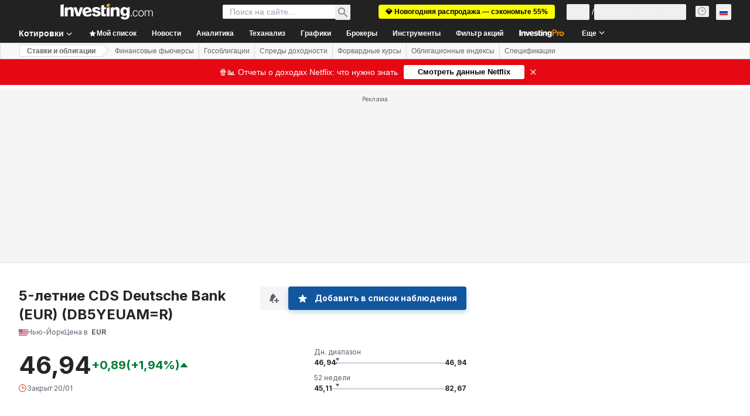

--- FILE ---
content_type: application/javascript
request_url: https://promos.investing.com/eu-a4flkt7l2b/z9gd/9a63d23b-49c1-4335-b698-e7f3ab10af6c/ru.investing.com/jsonp/z?cb=1768972951837&callback=__dgo1kw4xikafq7
body_size: 739
content:
__dgo1kw4xikafq7({"da":"bg*br*al|Apple%bt*bm*bs*cb*bu*dl$0^j~m|131.0.0.0%v~d~f~primarySoftwareType|Robot%s~r~dg*e~b~dq*z|Blink%cn*ds*ba*ch*cc*n|Chrome%t~bl*ac~aa~g~y|macOS%ce*ah~bq*bd~dd*cq$0^cl*df*bp*ad|Desktop%bh*c~dc*dn*bi*ae~ci*cx*p~bk*de*bc*i~h|10.15.7%cd*w~cu*ck*l~u~partialIdentification*af~bz*db*ab*q~a*cp$0^dh*k|Apple%cr*ag|-","rand":87407,"ts":1768972952771.0,"success":true,"geo":{"country_code":"US","zipcode":"43215","longitude":-83.0061,"continent_name":"North America","time_zone":"America/New_York","country_name":"United States","city":"Columbus","metro_code":535,"ip":"18.222.233.200","region_name":"Ohio","continent_code":"NA","region_code":"OH","latitude":39.9625}});

--- FILE ---
content_type: application/javascript
request_url: https://cdn.investing.com/x/ae37db4/_next/static/chunks/pages/rates-bonds/%5B%5B...bond%5D%5D-17e6515dc2936fc5.js
body_size: 191
content:
(self.webpackChunk_N_E=self.webpackChunk_N_E||[]).push([[8832,8908],{7656:(e,a,r)=>{(window.__NEXT_P=window.__NEXT_P||[]).push(["/rates-bonds/[[...bond]]",function(){return r(10472)}])},10472:(e,a,r)=>{"use strict";r.r(a),r.d(a,{__N_SSP:()=>k,default:()=>m});var n=r(37876);r(14232);var t=r(18847),l=r.n(t),s=r(56829),d=r(19612),i=r(38343);let b=l()(()=>Promise.all([r.e(5021),r.e(6704),r.e(4031),r.e(37),r.e(4308),r.e(9033),r.e(1850),r.e(3507),r.e(9371),r.e(5372),r.e(9239),r.e(32),r.e(654),r.e(8187),r.e(9513)]).then(r.bind(r,19513)),{loadableGenerated:{webpack:()=>[19513]}}),o=l()(()=>Promise.all([r.e(5021),r.e(9033),r.e(1850),r.e(3507),r.e(9239),r.e(443)]).then(r.bind(r,97743)),{loadableGenerated:{webpack:()=>[97743]}}),c=l()(()=>Promise.all([r.e(5021),r.e(6990),r.e(9033),r.e(1850),r.e(3507),r.e(924),r.e(6777)]).then(r.bind(r,2392)),{loadableGenerated:{webpack:()=>[2392]}}),u=l()(()=>Promise.all([r.e(5021),r.e(4031),r.e(37),r.e(4308),r.e(9033),r.e(1850),r.e(3507),r.e(9371),r.e(5372),r.e(8423),r.e(7065)]).then(r.bind(r,4816)),{loadableGenerated:{webpack:()=>[4816]}}),w=l()(()=>Promise.all([r.e(5021),r.e(9033),r.e(1850),r.e(3507),r.e(7092)]).then(r.bind(r,50549)),{loadableGenerated:{webpack:()=>[50549]}}),h=l()(()=>Promise.all([r.e(5021),r.e(4031),r.e(37),r.e(4308),r.e(9033),r.e(1850),r.e(3507),r.e(9371),r.e(5372),r.e(8423),r.e(5370)]).then(r.bind(r,44499)),{loadableGenerated:{webpack:()=>[44499]}}),_=l()(()=>Promise.all([r.e(5021),r.e(131),r.e(5660),r.e(9033),r.e(1850),r.e(3507),r.e(9663)]).then(r.bind(r,57126)),{loadableGenerated:{webpack:()=>[57126]}}),p=()=>{let{dataStore:{instrumentStore:{currentSubMenu:e}}}=(0,s.P)();switch(e){case i.D9.Overview:case i.D9.DefaultOverview:return(0,n.jsx)(b,{});case i.D9.Technical:return(0,n.jsx)(o,{});case i.D9.StreamingChart:case i.D9.Chart:return(0,n.jsx)(c,{});case i.D9.News:return(0,n.jsx)(u,{});case i.D9.Commentary:return(0,n.jsx)(w,{});case i.D9.AnalysisOpinion:return(0,n.jsx)(h,{});case i.D9.HistoricalData:return(0,n.jsx)(_,{});default:return(0,n.jsx)(b,{})}};p.Layout=d.$;var k=!0;let m=p}},e=>{e.O(0,[1609,8992,5573,2933,3103,58,5059,7231,6593,636,8792],()=>e(e.s=7656)),_N_E=e.O()}]);

--- FILE ---
content_type: application/javascript
request_url: https://cdn.investing.com/x/ae37db4/_next/static/chunks/1958.b7a9ed5f21a4c5b8.js
body_size: 3374
content:
"use strict";(self.webpackChunk_N_E=self.webpackChunk_N_E||[]).push([[1958,9577],{65641:(e,t,r)=>{r.d(t,{$r:()=>S,d9:()=>x,SQ:()=>k,v5:()=>P,zE:()=>q,K7:()=>C});var n,o=r(37876),a=r(5811),i=r(14232),s=r(11374),m=r(27273),l=r(16542),c=r(56829),u=r(66314),_=r(46377),p=r(66416),y=r(70318),w=r(6243);function d(e){let{prompt:t,promptParams:r,tracking:n}=e,{dataStore:{warrenStore:o,authStore:a}}=(0,c.P)(),{authenticateUser:d}=(0,u.A)(),{onHooksPromptSendEvent:v}=(0,y.Ay)(),[E,f,k]=(0,_.A)(w.BE.LastHookPrompt,""),{t:h}=(0,l.A)(),[A,I]=(0,i.useState)(!1),P=async()=>{var e,i,l;if(o.currentConversation=void 0,v(n.referralComponent,null!=(i=n.extraEventParams)?i:{}),null==(e=n.onAdditionalTracking)||e.call(n),!a.isLoggedIn){f(t),(0,s.o)()&&d(p.$k.Warren,m.W.SignUp);return}try{0===o.userQueryTotal&&await o.fetchUserUsageLimitQueries()}catch(e){return}l=h(t,r),""!==o.externalWorkstationPrompt?(o.setExternalWorkstationPrompt(""),setTimeout(()=>{o.setExternalWorkstationPrompt(l)},0)):o.setExternalWorkstationPrompt(l),I(!0)};return(0,i.useEffect)(()=>{a.isLoggedIn&&E&&(async()=>{if(E&&E===t)try{await o.fetchUserUsageLimitQueries(),k(),o.setExternalWorkstationPrompt(h(E,r)),I(!0)}catch(e){return}})()},[E,t,a.isLoggedIn,k,o,h,r]),(0,i.useEffect)(()=>{A&&!o.isMessageStreaming&&I(!1)},[o.isMessageStreaming]),{handleClick:P,isLoading:A,isDisabled:o.isMessageStreaming||o.analysisClickedAgain}}var v=r(92284),E=r(64370),f=r(30499);let k=(0,a.PA)(e=>{let{prompt:t,promptParams:r,tracking:n,title:a,icon:i="ws-warren-active",disabled:s=!1,className:m,innerClassName:l,iconClassName:c,textClassName:u}=e,{handleClick:_,isLoading:p,isDisabled:y}=d({prompt:t,promptParams:r,tracking:n}),w=s||y||p;return(0,o.jsx)("button",{onClick:_,disabled:w,className:(0,f.cn)("flex items-center justify-center rounded p-0.25",w?"bg-[#5B616E]":"bg-gradient-to-r from-[#FF7901] via-[#FF3363] to-[#6244FF]","sm:w-fit md:w-max",m),children:(0,o.jsxs)("div",{className:(0,f.cn)("bg-white","flex w-full items-center justify-center gap-2 self-center rounded px-2.5 py-1.5",!w&&"hover:bg-gradient-to-r hover:from-[#ff79011a] hover:via-[#ff33631a] hover:to-[#6244ff1a]",l),children:[p&&(0,o.jsx)(E.S,{className:"h-4 w-4 text-gray-900"}),(0,o.jsx)(v.Z,{icon:w?"ws-warren":i,className:(0,f.cn)("h-[20px] w-[21px]",c)}),(0,o.jsx)("div",{className:(0,f.cn)("text-start",w?"text-secondary":"text-link","text-sm font-semibold leading-5",u),children:a})]})})});function h(){return(h=Object.assign?Object.assign.bind():function(e){for(var t=1;t<arguments.length;t++){var r=arguments[t];for(var n in r)({}).hasOwnProperty.call(r,n)&&(e[n]=r[n])}return e}).apply(null,arguments)}k.displayName="WarrenAIHooksButton";let A=function(e){return i.createElement("svg",h({xmlns:"http://www.w3.org/2000/svg",width:16,height:15,viewBox:"0 0 16 15",fill:"none"},e),n||(n=i.createElement("path",{d:"M4.55 14.871a.467.467 0 01-.719-.392v-2.146h-.167c-.932 0-1.398 0-1.766-.152a2 2 0 01-1.082-1.082c-.152-.368-.152-.834-.152-1.766v-6c0-.932 0-1.398.152-1.765A2 2 0 011.898.486c.368-.152.834-.153 1.766-.153h8.666c.932 0 1.398 0 1.766.153a2 2 0 011.082 1.082c.152.367.152.834.152 1.765v6c0 .932 0 1.398-.152 1.766a2 2 0 01-1.082 1.082c-.368.152-.834.152-1.766.152H8.498l-3.947 2.538zm-1.553-4.87h1.629l.559-1.554h2.603L8.365 10h1.666L7.115 2.666h-1.22L2.997 10zm7.69 0h1.477V2.665h-1.477V10zm-3.4-2.922H5.647L6.462 4.8l.824 2.28z",fill:"currentColor"})))};var I=r(17545);let P=(0,a.PA)(e=>{let{prompt:t,promptParams:r,tracking:n,icon:a,tooltip:i,tooltipClassName:s,disabled:m=!1,className:l}=e,{handleClick:c,isDisabled:u}=d({prompt:t,promptParams:r,tracking:n}),_=m||u,p=(0,o.jsx)("button",{onClick:c,disabled:_,className:(0,f.cn)("flex size-4 items-center justify-center","transition-opacity hover:opacity-80",_?"cursor-not-allowed opacity-50":"cursor-pointer",l),children:a||(0,o.jsx)(A,{className:"text-secondary hover:text-link"})});return i?(0,o.jsx)(I.m,{view:"screener",content:i,position:"top",className:s,children:p}):p});P.displayName="WarrenAIHooksIconButton";var g=r(38343),H=r(11726);let q=e=>{var t,r,n;let o=null==e||null==(t=e.exchange)?void 0:t.exchange,a=null==e||null==(r=e.name)?void 0:r.symbol,s=null==e||null==(n=e.base)?void 0:n.type;return{defineValue:(0,i.useMemo)(()=>{let t=a||(0,H.Ju)(e);if(s!==g.Oi.Currency){if(o&&t)return"".concat(o,":").concat(t);if(o&&!t)return o}return t||""},[a,o,e,s]),titleValue:(0,i.useMemo)(()=>a||(0,H.Ju)(e)||"",[a,e])}};var S=function(e){return e.warrenAIHooksEquityOvKeyStats="_warrenai_hooks_equity_ov_key_stats_v2",e.warrenAIHooksEquityOvIncomeStatement="_warrenai_hooks_equity_ov_income_statement_v2",e.warrenAIHooksEquityFinSummary="_warrenai_hooks_equity_fin_summary_v2",e.warrenAIHooksEquityRatios="_warrenai_hooks_equity_ratios_v2",e.warrenAIHooksEquityIncomeStatement="_warrenai_hooks_equity_income_statement_v2",e.warrenAIHooksEquityEfficiency="_warrenai_hooks_equity_efficiency_v2",e.warrenAIHooksEquityDividends="_warrenai_hooks_equity_dividends_v2",e.warrenAIHooksTechnicalSummary="_warrenai_hooks_technical_summary_v2",e.warrenAIHooksNewsSummary="_warrenai_hooks_news_summary_v2",e.warrenAIHooksEconomicCalendar="_warrenai_hooks_economic_calendar_v2",e.warrenAIHooksEconomicCalendarEvent="_economic_calendar_event_warren_cta",e}({}),x=function(e){return e.warrenAIHooksEquityOvKeyStatsPrompt="_warrenai_hooks_equity_ov_key_stats_prompt_v2",e.warrenAIHooksEquityOvIncomeStatementPrompt="_warrenai_hooks_equity_ov_income_statement_prompt_v2",e.warrenAIHooksEquityFinSummaryPrompt="_warrenai_hooks_equity_fin_summary_prompt_v2",e.warrenAIHooksEquityRatiosPrompt="_warrenai_hooks_equity_ratios_prompt_v2",e.warrenAIHooksEquityIncomeStatementPrompt="_warrenai_hooks_equity_income_statement_prompt_v2",e.warrenAIHooksEquityEfficiencyPrompt="_warrenai_hooks_equity_efficiency_prompt_v2",e.warrenAIHooksEquityDividendsPrompt="_warrenai_hooks_equity_dividends_prompt_v2",e.warrenAIHooksTechnicalSummaryPrompt="_warrenai_hooks_technical_summary_prompt_v2",e.warrenAIHooksNewsSummaryPrompt="_warrenai_hooks_news_summary_prompt_v2",e.warrenAIHooksEconomicCalendarEventPrompt="_economic_calendar_event_prompt1",e}({});let N=function(e){let t=arguments.length>1&&void 0!==arguments[1]&&arguments[1],r=arguments.length>2&&void 0!==arguments[2]&&arguments[2];switch(e){case S.warrenAIHooksEquityOvKeyStats:return{title:S.warrenAIHooksEquityOvKeyStats,prompt:x.warrenAIHooksEquityOvKeyStatsPrompt,referralComponent:y.PJ.warrenAiPromptOvEquityKeyStatsComponent};case S.warrenAIHooksEquityOvIncomeStatement:return{title:S.warrenAIHooksEquityOvIncomeStatement,prompt:x.warrenAIHooksEquityOvIncomeStatementPrompt,referralComponent:y.PJ.warrenAiPromptOvEquityIncomeStatementComponent};case S.warrenAIHooksEquityDividends:return{title:S.warrenAIHooksEquityDividends,prompt:x.warrenAIHooksEquityDividendsPrompt,referralComponent:t?y.PJ.warrenAiPromptOvEquityDividendsComponent:y.PJ.warrenAiPromptEquityDividendsPage};case S.warrenAIHooksEquityFinSummary:return{title:S.warrenAIHooksEquityFinSummary,prompt:x.warrenAIHooksEquityFinSummaryPrompt,referralComponent:y.PJ.warrenAiPromptEquityFinancialSummaryPage};case S.warrenAIHooksEquityRatios:return{title:S.warrenAIHooksEquityRatios,prompt:x.warrenAIHooksEquityRatiosPrompt,referralComponent:y.PJ.warrenAiPromptEquityRatiosPage};case S.warrenAIHooksEquityIncomeStatement:return{title:S.warrenAIHooksEquityIncomeStatement,prompt:x.warrenAIHooksEquityIncomeStatementPrompt,referralComponent:y.PJ.warrenAiPromptEquityIncomeStatementPage};case S.warrenAIHooksEquityEfficiency:return{title:S.warrenAIHooksEquityEfficiency,prompt:x.warrenAIHooksEquityEfficiencyPrompt,referralComponent:r?y.PJ.warrenAiPromptEquityBalanceSheetPage:y.PJ.warrenAiPromptEquityCashFlowPage};case S.warrenAIHooksTechnicalSummary:return{title:S.warrenAIHooksTechnicalSummary,prompt:x.warrenAIHooksTechnicalSummaryPrompt,referralComponent:y.PJ.warrenAiPromptEquityTechnicalAnalysisPage};case S.warrenAIHooksNewsSummary:return{title:S.warrenAIHooksNewsSummary,prompt:x.warrenAIHooksNewsSummaryPrompt,referralComponent:t?y.PJ.warrenAiPromptOvEquityNewsComponent:y.PJ.warrenAiPromptEquityNewsPage};case S.warrenAIHooksEconomicCalendar:return{title:S.warrenAIHooksEconomicCalendar,prompt:x.warrenAIHooksEconomicCalendarEventPrompt,referralComponent:y.PJ.warrenAiPromptEconomicCalendarComponent};default:return{title:"",prompt:"",referralComponent:""}}};function C(e){var t;let r=arguments.length>1&&void 0!==arguments[1]?arguments[1]:{},{isOverViewPage:n=!1,isBalancePage:o=!1,isNewsSection:a=!1}=r,{dataStore:{instrumentStore:{instrument:i,currentSubMenu:s}}}=(0,c.P)(),{defineValue:m,titleValue:u}=q(i),{t:_}=(0,l.A)(),{title:p,prompt:y,referralComponent:w}=N(e,n,o),d=null==i||null==(t=i.base)?void 0:t.type,v=d===g.Oi.Commodity,E=d===g.Oi.Equity,f=s===g.D9.News,k=s===g.D9.Technical;return u&&m&&(!f||E||v)&&(!v||k||f||a)?{prompt:y,promptParams:{SYMBOL_WITH_EXCHANGE:m,SYMBOL_OR_SHORT_NAME:u},tracking:{referralComponent:w},title:_(p,{SYMBOL_OR_SHORT_NAME:u})}:null}},84166:(e,t,r)=>{r.d(t,{O:()=>w});var n=r(37876),o=r(14232),a=r(5811),i=r(16542),s=function(e){return e.buy="_tnb_buy",e.sell="_tnb_sell",e.tnbStartTradingWith="_tnb_start_trading_with",e}({}),m=r(76065),l=r(15039),c=r.n(l);let u=e=>{let{handleClick:t,isModalOpen:r=!1,onClose:o,tnbModalExpVariant:a=0,componentLocation:l,isLoading:u=!1}=e,{t:_}=(0,i.A)();return(0,n.jsxs)(n.Fragment,{children:[(0,n.jsx)("div",{onClick:()=>{t()},className:c()("relative z-[2] flex w-full items-center justify-center gap-2.5",{"cursor-pointer":!u,"pointer-events-none cursor-not-allowed opacity-50":u}),children:(0,n.jsx)("div",{className:"flex w-full items-center justify-center gap-1.5",children:(0,n.jsxs)("div",{className:"flex flex-1 items-center justify-center gap-2.5",children:[(0,n.jsx)("div",{className:"flex w-20 flex-1 items-center justify-center gap-2 rounded bg-positive-semi-dark pb-2 pl-3 pr-4 pt-2 text-center font-arial text-sm font-bold leading-[normal] text-white shadow-positive hover:bg-positive-main sm:pb-[0.3125rem] sm:pl-3 sm:pr-4 sm:pt-[0.3125rem] sm:text-xs",children:_(s.buy)}),(0,n.jsx)("div",{className:"flex w-20 flex-1 items-center justify-center gap-2 rounded bg-negative-semi-dark pb-2 pl-3 pr-4 pt-2 text-center font-arial text-sm font-bold leading-[normal] text-white shadow-negative hover:bg-negative-main sm:pb-[0.3125rem] sm:pl-3 sm:pr-4 sm:pt-[0.3125rem] sm:text-xs",children:_(s.sell)})]})})}),o&&(0,n.jsx)(m.q,{isOpen:r,onClose:o,tnbModalExpVariant:a,componentLocation:l,startTradingWith:s.tnbStartTradingWith})]})};var _=r(21589),p=r(16578),y=r(4111);let w=(0,a.PA)(e=>{let{componentName:t,componentLocation:r}=e,{onBrokerGenericComponentClickGaEvent:a}=(0,_.NG)(),[i,s]=(0,o.useState)(!1),[m,l]=(0,o.useState)(!0),c=(0,p.G)(),w=(0,y.V)();(0,o.useEffect)(()=>{let e=setTimeout(()=>{l(!1)},2e3);return c.length>0&&(l(!1),clearTimeout(e)),()=>clearTimeout(e)},[c.length]);let d=(e=>{switch(e){case _.y2.INSTRUMENT_OV_OVER_CHART_TNB:return _.y2.INSTRUMENT_OV_OVER_CHART_TNB_POPUP;case _.y2.INSTRUMENT_CHART_PAGE_TNB:return _.y2.INSTRUMENT_CHART_PAGE_TNB_POPUP;case _.y2.INSTRUMENT_STICKY_TICKER_HEADER_TNB:return _.y2.INSTRUMENT_STICKY_TICKER_HEADER_TNB_POPUP;default:return e}})(r);return(0,n.jsx)("div",{className:"relative",children:(0,n.jsx)(u,{handleClick:()=>{if(!m){if(a(t,d),0===c.length)return void window.open(w,"_blank");s(!0)}},isModalOpen:i,onClose:()=>{s(!1)},componentLocation:d,isLoading:m})})})}}]);